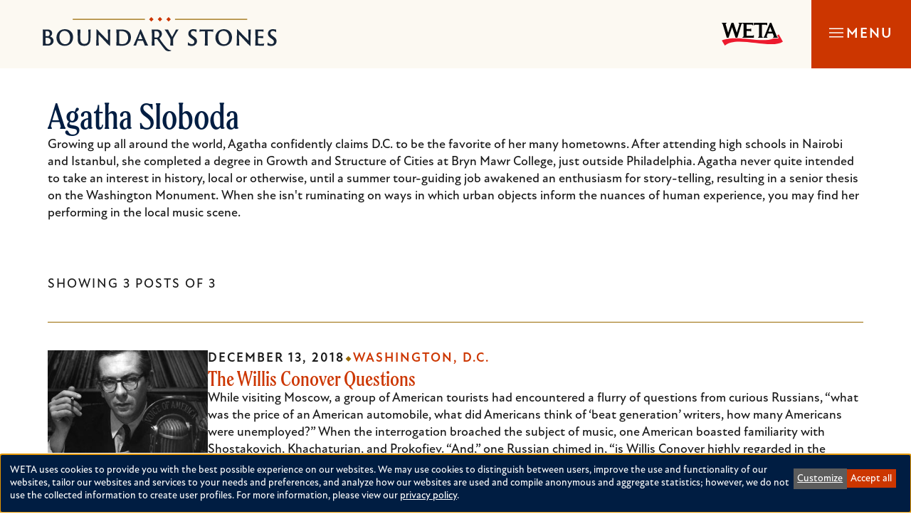

--- FILE ---
content_type: text/html; charset=UTF-8
request_url: https://blogs.weta.org/users/agatha-sloboda
body_size: 19250
content:
<!DOCTYPE html>
<html lang="en" dir="ltr" prefix="og: https://ogp.me/ns#">
  <head>
    <meta charset="utf-8" />
<script data-type="text/javascript" type="text/plain" data-name="gtm">(function(w,d,s,l,i){w[l]=w[l]||[];w[l].push({'gtm.start':
new Date().getTime(),event:'gtm.js'});var f=d.getElementsByTagName(s)[0],
j=d.createElement(s),dl=l!='dataLayer'?'&amp;l='+l:'';j.async=true;j.src=
'https://www.googletagmanager.com/gtm.js?id='+i+dl;f.parentNode.insertBefore(j,f);
})(window,document,'script','dataLayer','GTM-K9P858P');
</script>
<meta name="description" content="Boundary Stones" />
<meta name="geo.region" content="US-DC" />
<meta name="icbm" content="39, -77" />
<meta name="geo.position" content="39;-77" />
<link rel="canonical" href="https://blogs.weta.org/users/agatha-sloboda" />
<link rel="image_src" href="https://blogs.weta.org/themes/custom/weta_bs/images/logos/bs-social-logo.png" />
<meta name="referrer" content="strict-origin-when-cross-origin" />
<meta property="og:site_name" content="Boundary Stones" />
<meta property="og:type" content="website" />
<meta property="og:url" content="https://blogs.weta.org/users/agatha-sloboda" />
<meta property="og:title" content="Agatha Sloboda" />
<meta property="og:description" content="Boundary Stones is a website from WETA about local history in Washington, D.C., suburban Maryland and northern Virginia." />
<meta property="og:image" content="https://blogs.weta.org/themes/custom/weta_bs/images/logos/bs-social-logo.png" />
<meta property="og:image:type" content="image/png" />
<meta property="og:image:width" content="1200" />
<meta property="og:image:height" content="630" />
<meta property="og:image:alt" content="Boundary Stones logo" />
<meta name="twitter:site" content="@boundarystones" />
<meta name="twitter:site:id" content="902441010" />
<meta name="twitter:image:alt" content="Boundary Stones logo" />
<meta name="twitter:image" content="https://blogs.weta.org/themes/custom/weta_bs/images/logos/bs-social-logo.png" />
<meta name="Generator" content="Drupal 10 (https://www.drupal.org)" />
<meta name="MobileOptimized" content="width" />
<meta name="HandheldFriendly" content="true" />
<meta name="viewport" content="width=device-width, initial-scale=1.0" />
<link rel="alternate" hreflang="en" href="https://blogs.weta.org/users/agatha-sloboda" />
<link rel="icon" href="/core/misc/favicon.ico" type="image/vnd.microsoft.icon" />

    <title>Agatha Sloboda | Boundary Stones</title>
        <link rel="preconnect" href="https://fonts.googleapis.com">
    <link rel="stylesheet" media="all" href="/sites/default/files/css/css_I-5C_rlMem5LGU3TLDBORzkAxqcnk6ChMq6AWRdEEhQ.css?delta=0&amp;language=en&amp;theme=weta_bs&amp;include=[base64]" />
<link rel="stylesheet" media="all" href="https://fonts.googleapis.com/css2?family=Inter:wght@100;200;300;400;500;600;700;800;900&amp;display=swap" />
<link rel="stylesheet" media="all" href="/sites/default/files/css/css_IZt2D6dNuUYzRh-GAhTyxdg09l-Gbkaw2wBzWexebfY.css?delta=2&amp;language=en&amp;theme=weta_bs&amp;include=[base64]" />

    <script src="/libraries/klaro/dist/klaro-no-translations-no-css.js?t8vhgq" defer id="klaro-js"></script>


        <link rel="stylesheet" href="https://use.typekit.net/toj6ydi.css">

        <link rel="apple-touch-icon" sizes="180x180" href="/themes/custom/weta_bs/images/favicon/apple-touch-icon.png">
    <link rel="icon" type="image/png" sizes="32x32" href="/themes/custom/weta_bs/images/favicon/favicon-32x32.png">
    <link rel="icon" type="image/png" sizes="16x16" href="/themes/custom/weta_bs/images/favicon/favicon-16x16.png">
    <link rel="manifest" href="/themes/custom/weta_bs/images/favicon/site.webmanifest">
    <link rel="mask-icon" href="/themes/custom/weta_bs/images/favicon/safari-pinned-tab.svg" color="#162538">
    <link rel="shortcut icon" href="/themes/custom/weta_bs/images/favicon/favicon.ico">
    <meta name="msapplication-TileColor" content="#162538">
    <meta name="msapplication-config" content="/themes/custom/weta_bs/images/favicon/browserconfig.xml">
    <meta name="theme-color" content="#fcf9f2">

  </head>
  <body class="path-user">
    <a id="top"></a>

    <a href="#main-content" class="visually-hidden focusable skip-link">
      Skip to main content
    </a>
    <a href="#main-navigation" class="visually-hidden focusable skip-link">
      Skip to main navigation
    </a>
    <noscript><iframe src="https://www.googletagmanager.com/ns.html?id=GTM-K9P858P" height="0" width="0" style="display:none;visibility:hidden;"></iframe>
</noscript>
      <div class="dialog-off-canvas-main-canvas" data-off-canvas-main-canvas>
    <div class='layout-container'>
      <header class="site-header--desktop">

  <div class="upper-logo-and-things l-constrained l-constrained--margin">

    <div class="search-api-form" data-drupal-selector="search-api-form" id="block-weta-bs-search-desktop">
  
    
      <form action="/search" method="get" id="search-api-form" accept-charset="UTF-8">
  


<div  class="js-form-item form-item js-form-type-search form-type__search js-form-item-keys form-item__keys form-no-label">
      <label for="edit-keys" class="form-item__label visually-hidden">Search</label>
  
  
  
  <input title="Enter the terms you wish to search for." data-drupal-selector="edit-keys" type="search" id="edit-keys" name="keys" value="" size="15" maxlength="128" placeholder="Search" class="form-search form-element form-element--type-search form-element--api-search" />


  
  
  
  </div>
<div data-drupal-selector="edit-actions" class="form-actions js-form-wrapper form-wrapper" id="edit-actions"><input data-drupal-selector="edit-submit" type="submit" id="edit-submit" value="Search" class="button js-form-submit form-submit" />
</div>

</form>

  </div>


    <span class="upper-logo-and-things__bs-logo">
      <a href="/" class="upper-logo-and-things__bs-logo-link"><span class="visually-hidden">Boundary Stones</span></a>
    </span>

    <div class="upper-logo-and-things__inner-wrapper">
      <div id="block-weta-bs-donate-link-desktop">
  
    
        <p><a class="dontate-button" href="https://weta.org/giveboundarystones" target="_blank" rel="noopener nofollow noreferrer">Donate</a></p>

  </div>


      
<nav  id="block-weta-bs-social-menu-desktop" role='navigation'  aria-label="Social Navigation - Desktop" >
	
		

			


    <ul  data-region="header_desktop" class="menu menu--social" data-component-id="weta_bs:navigation" data-depth="0">
          <li  class="menu__item">
        
        <a href="http://www.facebook.com/wetatvfm" class="menu__link" data-plugin-id="menu_link_content:054b8556-f6ec-4955-b7bd-9c693a2b59d9">                      <span class="text visually-hidden">Facebook</span>
          
                      <span class="icon"><svg xmlns="http://www.w3.org/2000/svg" width="24" height="24" viewBox="0 0 24 24" fill="none" aria-hidden="true">
  <path id="facebook-f" d="M9.60938 24H14.0156V13.2656H17.4375L18 9H14.0156V6.04688C14.0156 5.39062 14.1094 4.875 14.3906 4.54688C14.6719 4.17188 15.2812 3.98438 16.125 3.98438H18.375V0.1875C17.5312 0.09375 16.4062 0 15.0938 0C13.4062 0 12.0938 0.515625 11.1094 1.5C10.0781 2.48438 9.60938 3.84375 9.60938 5.625V9H6V13.2656H9.60938V24Z" fill="currentColor"></path>
</svg></span>
                  </a>

              </li>
          <li  class="menu__item">
        
        <a href="https://www.instagram.com/boundary_stones/" class="menu__link" data-plugin-id="menu_link_content:94f6b689-4c35-48b6-becf-da47c348c834">                      <span class="text visually-hidden">Instagram</span>
          
                      <span class="icon"><svg xmlns="http://www.w3.org/2000/svg" width="24" height="24" viewBox="0 0 24 24" fill="none" aria-hidden="true">
  <path id="instagram" d="M12.1476 6.9043C9.25474 6.9043 6.9495 9.25474 6.9495 12.1024C6.9495 14.9953 9.25474 17.3005 12.1476 17.3005C14.9953 17.3005 17.3457 14.9953 17.3457 12.1024C17.3457 9.25474 14.9953 6.9043 12.1476 6.9043ZM12.1476 15.4925C10.2944 15.4925 8.75753 14.0008 8.75753 12.1024C8.75753 10.2492 10.2492 8.75753 12.1476 8.75753C14.0008 8.75753 15.4925 10.2492 15.4925 12.1024C15.4925 14.0008 14.0008 15.4925 12.1476 15.4925ZM18.7469 6.72349C18.7469 6.04548 18.2045 5.50307 17.5265 5.50307C16.8485 5.50307 16.3061 6.04548 16.3061 6.72349C16.3061 7.40151 16.8485 7.94392 17.5265 7.94392C18.2045 7.94392 18.7469 7.40151 18.7469 6.72349ZM22.1822 7.94392C22.0918 6.31669 21.7302 4.87026 20.555 3.69503C19.3797 2.51981 17.9333 2.1582 16.3061 2.0678C14.6336 1.9774 9.61635 1.9774 7.94392 2.0678C6.31669 2.1582 4.91546 2.51981 3.69503 3.69503C2.51981 4.87026 2.1582 6.31669 2.0678 7.94392C1.9774 9.61635 1.9774 14.6336 2.0678 16.3061C2.1582 17.9333 2.51981 19.3345 3.69503 20.555C4.91546 21.7302 6.31669 22.0918 7.94392 22.1822C9.61635 22.2726 14.6336 22.2726 16.3061 22.1822C17.9333 22.0918 19.3797 21.7302 20.555 20.555C21.7302 19.3345 22.0918 17.9333 22.1822 16.3061C22.2726 14.6336 22.2726 9.61635 22.1822 7.94392ZM20.0126 18.0689C19.6961 18.9729 18.9729 19.6509 18.1141 20.0126C16.7581 20.555 13.594 20.4194 12.1476 20.4194C10.656 20.4194 7.49191 20.555 6.18108 20.0126C5.27706 19.6509 4.59905 18.9729 4.23744 18.0689C3.69503 16.7581 3.83064 13.594 3.83064 12.1024C3.83064 10.656 3.69503 7.49191 4.23744 6.13588C4.59905 5.27706 5.27706 4.59905 6.18108 4.23744C7.49191 3.69503 10.656 3.83064 12.1476 3.83064C13.594 3.83064 16.7581 3.69503 18.1141 4.23744C18.9729 4.55385 19.6509 5.27706 20.0126 6.13588C20.555 7.49191 20.4194 10.656 20.4194 12.1024C20.4194 13.594 20.555 16.7581 20.0126 18.0689Z" fill="currentColor"></path>
</svg></span>
                  </a>

              </li>
          <li  class="menu__item">
        
        <a href="https://boundarystones.weta.org/youtube" class="menu__link" data-plugin-id="menu_link_content:66e1d08c-065c-4f27-8c68-b9bfc4f8dbbd">                      <span class="text visually-hidden">YouTube</span>
          
                      <span class="icon"><svg xmlns="http://www.w3.org/2000/svg" width="24" height="24" viewBox="0 0 24 24" fill="none" aria-hidden="true">
  <path id="youtube" d="M23.5165 5.63736C23.6923 6.42857 23.8681 7.65934 23.956 9.24176L24 11.4396L23.956 13.6374C23.8681 15.3077 23.6923 16.4945 23.5165 17.2857C23.3407 17.8132 23.0769 18.2527 22.7253 18.6044C22.3297 19 21.8901 19.2637 21.3626 19.3956C20.5714 19.6154 18.8132 19.7473 16 19.8352L12 19.8791L8 19.8352C5.18681 19.7473 3.38462 19.6154 2.63736 19.3956C2.10989 19.2637 1.62637 19 1.27473 18.6044C0.879121 18.2527 0.615385 17.8132 0.483516 17.2857C0.263736 16.4945 0.131868 15.3077 0.043956 13.6374L0 11.4396C0 10.8242 0 10.0769 0.043956 9.24176C0.131868 7.65934 0.263736 6.42857 0.483516 5.63736C0.615385 5.10989 0.879121 4.67033 1.27473 4.27473C1.62637 3.92308 2.10989 3.65934 2.63736 3.48352C3.38462 3.30769 5.18681 3.13187 8 3.04396L12 3L16 3.04396C18.8132 3.13187 20.5714 3.30769 21.3626 3.48352C21.8901 3.65934 22.3297 3.92308 22.7253 4.27473C23.0769 4.67033 23.3407 5.10989 23.5165 5.63736ZM9.53846 15.044L15.8242 11.4396L9.53846 7.87912V15.044Z" fill="currentColor"></path>
</svg></span>
                  </a>

              </li>
      </ul>




	</nav>


      <a href="https://weta.org/" title="WETA" class="upper-logo-and-things__weta-logo" target="_blank" rel="noopener nofollow noreferrer">
        <img src="/themes/custom/weta_bs/images/logos/weta-header-logo.svg" class="logo__image" alt="WETA">
      </a>
    </div>

  </div>

   

<nav id="main-navigation"  id="block-weta-bs-main-navigation-desktop" class="site-header__menu-main" role='navigation'  aria-label="Main Navigation - Desktop" >

  <div class="visually-hidden">
    Press Enter to activate a submenu, down arrow to access the items and Escape to close the submenu.
  </div>
  
    

      

<div  class="c-menu" data-mobile="nav-trigger" data-breakpoint="768" id="c-menu">
                <ul  class="menu menu--main c-menu__list" data-component-id="weta_bs:menu" data-depth="0">
                  <li  class="menu__item">
            <a href="/articles" class="menu__link" data-plugin-id="menu_link_content:97692c99-8138-4f4c-ae5c-4b5dfbc98c38" data-drupal-link-system-path="node/5015">Articles</a>
                      </li>
                  <li  class="menu__item">
            <a href="/video" class="menu__link" data-plugin-id="menu_link_content:fd9d641f-15bf-4c89-bfa7-094c1c2c44a0" data-drupal-link-system-path="node/4897">Video</a>
                      </li>
                  <li  class="menu__item">
            <a href="/categories/dc" class="menu__link" data-plugin-id="menu_link_content:a8f270fb-2a8d-4557-aa43-2b70414fabb4" data-drupal-link-system-path="taxonomy/term/2">Washington, D.C.</a>
                      </li>
                  <li  class="menu__item">
            <a href="/categories/maryland" class="menu__link" data-plugin-id="menu_link_content:becc8270-6f31-4fe5-8d16-6270da09ce11" data-drupal-link-system-path="taxonomy/term/1">Maryland</a>
                      </li>
                  <li  class="menu__item">
            <a href="/categories/virginia" class="menu__link" data-plugin-id="menu_link_content:dd426699-94e1-40f6-ad52-18744729a703" data-drupal-link-system-path="taxonomy/term/3">Virginia</a>
                      </li>
                  <li  class="menu__item">
            <a href="/tags" class="menu__link" data-plugin-id="menu_link_content:5393174c-8fc7-4e9b-946f-970249cc0184" data-drupal-link-system-path="tags">Topics</a>
                      </li>
              </ul>
      
  </div>


  </nav>


</header>


    <header class="site-header--mobile">
  <div class="upper-logo-and-things">

    <div class="upper-logo-and-things__logo-wrapper">

    <span class="upper-logo-and-things__bs-logo">
        <a href="/" class="upper-logo-and-things__bs-logo-link"><span class="visually-hidden">Boundary Stones</span></a>
     </span>

     <a href="https://weta.org/" title="WETA" class="upper-logo-and-things__weta-logo" target="_blank" rel="noopener nofollow noreferrer">
          <img src="/themes/custom/weta_bs/images/logos/weta-header-logo.svg" class="logo__image" alt="WETA">
      </a>
    </div>

    <div class="nav-trigger__wrapper">
            <button id="nav-trigger" class="nav-trigger js-mobile-nav-trigger" aria-expanded="false" aria-haspopup="true" aria-controls="navigationControl">
        <span class="icon"  aria-hidden="true">

          <svg class="nav-trigger__icon nav-trigger__icon--expand" xmlns="http://www.w3.org/2000/svg" width="20" height="20" fill="none"><path fill="#fff" fill-rule="evenodd" d="M20 10.714H0V9.286h20v1.428ZM20 5H0V3.572h20V5ZM20 16.429H0V15h20v1.429Z" clip-rule="evenodd"/></svg>


          <svg class="nav-trigger__icon nav-trigger__icon--collapse"  xmlns="http://www.w3.org/2000/svg" width="20" height="20" fill="none"><path fill="#fff" fill-rule="evenodd" d="M16.638 17.648 2.352 3.362l1.01-1.01 14.286 14.286-1.01 1.01Z" clip-rule="evenodd"/><path fill="#fff" fill-rule="evenodd" d="M17.648 3.362 3.362 17.648l-1.01-1.01L16.638 2.352l1.01 1.01Z" clip-rule="evenodd"/></svg>

        </span>
        <span class="label">Menu</span>
      </button>
    </div>

  </div>
  <div class="lower-menu-drawer" id="navigationControl">

    

    <div class="search-api-form" data-drupal-selector="search-api-form-2" id="block-weta-bs-search-mobile">
  
    
      <form action="/search" method="get" id="search-api-form--2" accept-charset="UTF-8">
  


<div  class="js-form-item form-item js-form-type-search form-type__search js-form-item-keys form-item__keys form-no-label">
      <label for="edit-keys--2" class="form-item__label visually-hidden">Search</label>
  
  
  
  <input title="Enter the terms you wish to search for." data-drupal-selector="edit-keys" type="search" id="edit-keys--2" name="keys" value="" size="15" maxlength="128" placeholder="Search" class="form-search form-element form-element--type-search form-element--api-search" />


  
  
  
  </div>
<div data-drupal-selector="edit-actions" class="form-actions js-form-wrapper form-wrapper" id="edit-actions--2"><input data-drupal-selector="edit-submit" type="submit" id="edit-submit--2" value="Search" class="button js-form-submit form-submit" />
</div>

</form>

  </div>


    
<nav  id="block-weta-bs-main-navigation-mobile" role='navigation'  aria-label="Main Navigation - Mobile" >
	
		

			
        <ul  class="menu menu--main-mobile" data-depth="0">
          <li  class="menu__item">
        <a href="/articles" class="menu__link" data-plugin-id="menu_link_content:f725334b-e118-4e34-925f-9bb08ad21076" data-drupal-link-system-path="node/5015">Articles</a>
              </li>
          <li  class="menu__item">
        <a href="/video" class="menu__link" data-plugin-id="menu_link_content:9102df3b-0fb4-4fbf-9299-8bbad7d39edd" data-drupal-link-system-path="node/4897">Video</a>
              </li>
          <li  class="menu__item">
        <a href="/categories/dc" class="menu__link" data-plugin-id="menu_link_content:b7f0bf6b-fab7-4607-8919-ccf6a48f5d7c" data-drupal-link-system-path="taxonomy/term/2">Washington, D.C.</a>
              </li>
          <li  class="menu__item">
        <a href="/categories/maryland" class="menu__link" data-plugin-id="menu_link_content:7b990aff-19ec-4b9b-90ca-dee1e5ba3f2c" data-drupal-link-system-path="taxonomy/term/1">Maryland</a>
              </li>
          <li  class="menu__item">
        <a href="/categories/virginia" class="menu__link" data-plugin-id="menu_link_content:0c753f4e-cff1-4d26-9b0b-3beda15775e7" data-drupal-link-system-path="taxonomy/term/3">Virginia</a>
              </li>
          <li  class="menu__item">
        <a href="/tags" class="menu__link" data-plugin-id="menu_link_content:ce4f5324-cd6b-4ee8-8b7e-03d17565ce2a" data-drupal-link-system-path="tags">Topics</a>
              </li>
        </ul>
  


	</nav>


    <div class="lower-menu-drawer__donate-social">
      <div id="block-weta-bs-donate-link-mobile">
  
    
        <p><a class="dontate-button" href="https://weta.org/giveboundarystones" target="_blank" rel="noopener nofollow noreferrer">Donate</a></p>

  </div>


       
<nav  id="block-weta-bs-social-menu-mobile" role='navigation'  aria-label="Social Menu - Mobile" >
	
		

			


    <ul  data-region="header_mobile" class="menu menu--social" data-component-id="weta_bs:navigation" data-depth="0">
          <li  class="menu__item">
        
        <a href="http://www.facebook.com/wetatvfm" class="menu__link" data-plugin-id="menu_link_content:054b8556-f6ec-4955-b7bd-9c693a2b59d9">                      <span class="text visually-hidden">Facebook</span>
          
                      <span class="icon"><svg xmlns="http://www.w3.org/2000/svg" width="24" height="24" viewBox="0 0 24 24" fill="none" aria-hidden="true">
  <path id="facebook-f" d="M9.60938 24H14.0156V13.2656H17.4375L18 9H14.0156V6.04688C14.0156 5.39062 14.1094 4.875 14.3906 4.54688C14.6719 4.17188 15.2812 3.98438 16.125 3.98438H18.375V0.1875C17.5312 0.09375 16.4062 0 15.0938 0C13.4062 0 12.0938 0.515625 11.1094 1.5C10.0781 2.48438 9.60938 3.84375 9.60938 5.625V9H6V13.2656H9.60938V24Z" fill="currentColor"></path>
</svg></span>
                  </a>

              </li>
          <li  class="menu__item">
        
        <a href="https://www.instagram.com/boundary_stones/" class="menu__link" data-plugin-id="menu_link_content:94f6b689-4c35-48b6-becf-da47c348c834">                      <span class="text visually-hidden">Instagram</span>
          
                      <span class="icon"><svg xmlns="http://www.w3.org/2000/svg" width="24" height="24" viewBox="0 0 24 24" fill="none" aria-hidden="true">
  <path id="instagram" d="M12.1476 6.9043C9.25474 6.9043 6.9495 9.25474 6.9495 12.1024C6.9495 14.9953 9.25474 17.3005 12.1476 17.3005C14.9953 17.3005 17.3457 14.9953 17.3457 12.1024C17.3457 9.25474 14.9953 6.9043 12.1476 6.9043ZM12.1476 15.4925C10.2944 15.4925 8.75753 14.0008 8.75753 12.1024C8.75753 10.2492 10.2492 8.75753 12.1476 8.75753C14.0008 8.75753 15.4925 10.2492 15.4925 12.1024C15.4925 14.0008 14.0008 15.4925 12.1476 15.4925ZM18.7469 6.72349C18.7469 6.04548 18.2045 5.50307 17.5265 5.50307C16.8485 5.50307 16.3061 6.04548 16.3061 6.72349C16.3061 7.40151 16.8485 7.94392 17.5265 7.94392C18.2045 7.94392 18.7469 7.40151 18.7469 6.72349ZM22.1822 7.94392C22.0918 6.31669 21.7302 4.87026 20.555 3.69503C19.3797 2.51981 17.9333 2.1582 16.3061 2.0678C14.6336 1.9774 9.61635 1.9774 7.94392 2.0678C6.31669 2.1582 4.91546 2.51981 3.69503 3.69503C2.51981 4.87026 2.1582 6.31669 2.0678 7.94392C1.9774 9.61635 1.9774 14.6336 2.0678 16.3061C2.1582 17.9333 2.51981 19.3345 3.69503 20.555C4.91546 21.7302 6.31669 22.0918 7.94392 22.1822C9.61635 22.2726 14.6336 22.2726 16.3061 22.1822C17.9333 22.0918 19.3797 21.7302 20.555 20.555C21.7302 19.3345 22.0918 17.9333 22.1822 16.3061C22.2726 14.6336 22.2726 9.61635 22.1822 7.94392ZM20.0126 18.0689C19.6961 18.9729 18.9729 19.6509 18.1141 20.0126C16.7581 20.555 13.594 20.4194 12.1476 20.4194C10.656 20.4194 7.49191 20.555 6.18108 20.0126C5.27706 19.6509 4.59905 18.9729 4.23744 18.0689C3.69503 16.7581 3.83064 13.594 3.83064 12.1024C3.83064 10.656 3.69503 7.49191 4.23744 6.13588C4.59905 5.27706 5.27706 4.59905 6.18108 4.23744C7.49191 3.69503 10.656 3.83064 12.1476 3.83064C13.594 3.83064 16.7581 3.69503 18.1141 4.23744C18.9729 4.55385 19.6509 5.27706 20.0126 6.13588C20.555 7.49191 20.4194 10.656 20.4194 12.1024C20.4194 13.594 20.555 16.7581 20.0126 18.0689Z" fill="currentColor"></path>
</svg></span>
                  </a>

              </li>
          <li  class="menu__item">
        
        <a href="https://boundarystones.weta.org/youtube" class="menu__link" data-plugin-id="menu_link_content:66e1d08c-065c-4f27-8c68-b9bfc4f8dbbd">                      <span class="text visually-hidden">YouTube</span>
          
                      <span class="icon"><svg xmlns="http://www.w3.org/2000/svg" width="24" height="24" viewBox="0 0 24 24" fill="none" aria-hidden="true">
  <path id="youtube" d="M23.5165 5.63736C23.6923 6.42857 23.8681 7.65934 23.956 9.24176L24 11.4396L23.956 13.6374C23.8681 15.3077 23.6923 16.4945 23.5165 17.2857C23.3407 17.8132 23.0769 18.2527 22.7253 18.6044C22.3297 19 21.8901 19.2637 21.3626 19.3956C20.5714 19.6154 18.8132 19.7473 16 19.8352L12 19.8791L8 19.8352C5.18681 19.7473 3.38462 19.6154 2.63736 19.3956C2.10989 19.2637 1.62637 19 1.27473 18.6044C0.879121 18.2527 0.615385 17.8132 0.483516 17.2857C0.263736 16.4945 0.131868 15.3077 0.043956 13.6374L0 11.4396C0 10.8242 0 10.0769 0.043956 9.24176C0.131868 7.65934 0.263736 6.42857 0.483516 5.63736C0.615385 5.10989 0.879121 4.67033 1.27473 4.27473C1.62637 3.92308 2.10989 3.65934 2.63736 3.48352C3.38462 3.30769 5.18681 3.13187 8 3.04396L12 3L16 3.04396C18.8132 3.13187 20.5714 3.30769 21.3626 3.48352C21.8901 3.65934 22.3297 3.92308 22.7253 4.27473C23.0769 4.67033 23.3407 5.10989 23.5165 5.63736ZM9.53846 15.044L15.8242 11.4396L9.53846 7.87912V15.044Z" fill="currentColor"></path>
</svg></span>
                  </a>

              </li>
      </ul>




	</nav>

    </div>

    <div class="lower-menu-drawer__weta-logo">
       <a href="https://weta.org/" title="WETA" class="lower-logo-and-things__weta-logo" target="_blank" rel="noopener nofollow noreferrer">
        <img src="/themes/custom/weta_bs/images/logos/weta-header-white-logo.svg" class="logo__image" alt="WETA">
      </a>
    </div>

  </div>
</header>

    
      <main class="l-page-content">
      <a id='main-content' tabindex='-1'></a>
      
              


	<div  class="region region__name--content">
					<div data-drupal-messages-fallback class="hidden"></div>
<div id="block-weta-bs-content">
  
    
      <article >
  


  
<header  data-component-id="weta_bs:page-header" class="c-page-header c-page-header--left c-page-header--flat">
  <div class="c-page-header__outer-wrap l-constrained--narrow">
    <div class='c-page-header__inner-wrap'>
                        <h1 class='c-page-header__title'>Agatha Sloboda</h1>
              
                        <div class='c-page-header__summary'>
            <p>Growing up all around the world, Agatha confidently claims&nbsp;D.C. to be the favorite of her many hometowns. After attending high schools in Nairobi and Istanbul, she completed a degree in Growth and Structure of Cities at Bryn Mawr College, just outside Philadelphia. Agatha never quite intended to take an interest in history, local or otherwise, until a summer tour-guiding job awakened an enthusiasm for story-telling, resulting in a senior thesis on the Washington Monument. When she isn't ruminating on ways in which urban objects inform the nuances of human experience, you may find her performing in the local music scene.</p>

                      </div>
              
                        </div>

                </div>
</header>


  <div>
<div class="extra-field extra-field--user-posts extra-field--type-views">
  
  
  <div class="extra-field--content">
    <div class="views-element-container">
<div  class="js-view-dom-id-7460008e8dc6b41bf5339191d0993aa72cc25ca0f775272192d48c6b4e7f5957 l-constrained l-constrained--narrow">
  
  
  

      <header>
      <h2 class="visually-hidden">Posts written by this author</h2>
      <p class="l-list-summary">Showing 3 posts of 3</p>
    </header>
  
  
  

  

<div  class="c-teaser-list c-teaser-list--leading-rule c-teaser-list--ending-rule">
  <ul class="c-teaser-list__list">
          <li class="c-teaser-list__list-item">
        


<article  data-component-id="weta_bs:teaser" class="c-teaser c-teaser--default c-teaser--no-video js--block-link" data-href="/2018/12/13/willis-conover-questions">
      
    
    
      <div class="c-teaser__media-content">
      
      <figure>
  
            <div class="field field--name-field-media-image field--type-image field--label-hidden field__item">  <img loading="lazy" src="/sites/default/files/styles/crop_320x320/public/young%20willis%20conover%20voa.jpg?itok=T3gM-diy" width="320" height="320" alt="A young and serious Willis Conover, cigarette in one hand, jazz record in the other, in his Voice of America studio. Source: Wikimedia Commons" title="A young and serious Willis Conover, cigarette in one hand, jazz record in the other, in his Voice of America studio. Source: Wikimedia Commons" />


</div>
      
</figure>

    </div>
  

  <div class="c-teaser__content">
    <h3 class="c-teaser__title"><a href="/2018/12/13/willis-conover-questions"  class="c-teaser__title-link"><span>The Willis Conover Questions</span>
</a></h3>

          <div class="c-teaser__body"><p>While visiting Moscow, a group of American tourists had encountered a flurry of questions from curious Russians, “what was the price of an American automobile, what did Americans think of ‘beat generation’ writers, how many Americans were unemployed?” When the interrogation broached the subject of music, one American boasted familiarity with Shostakovich, Khachaturian, and Prokofiev. “And,” one Russian chimed in, “is Willis Conover highly regarded in the United States?” Russian eyes widened, American brows furrowed, and a puzzled silence ensued.</p></div>
      
          <div class="c-teaser__metadata">
                  <p class="c-teaser__date">
              <time datetime="2018-12-13T11:16:39-07:00">
    December 13, 2018
  </time>

          </p>
        
                  <span class="c-teaser__metadata-divider"></span>

          <ul class="c-teaser__locations">
                          <li class="c-teaser__location">
                <a href="/categories/dc" hreflang="en">Washington, D.C.</a>
              </li>
                      </ul>
              </div>
    
          <div class="c-teaser__author">
        <p class="c-teaser__author-name">By <span><a title="View user profile." href="/users/agatha-sloboda">Agatha Sloboda</a></span>
</p>
      </div>
      </div>
</article>


      </li>
          <li class="c-teaser-list__list-item">
        


<article  data-component-id="weta_bs:teaser" class="c-teaser c-teaser--default c-teaser--no-video js--block-link" data-href="/2018/11/12/alls-wright-ends-well-pope-leighey-house-northern-virginia">
      
    
    
      <div class="c-teaser__media-content">
      
      <figure>
  
            <div class="field field--name-field-media-image field--type-image field--label-hidden field__item">  <img loading="lazy" src="/sites/default/files/styles/crop_320x320/public/flw%20portrait_0.jpg?itok=PMg3cNNd" width="320" height="320" alt="Portrait of Frank Lloyd Wright" title="Portrait of Frank Lloyd Wright" />


</div>
      
</figure>

    </div>
  

  <div class="c-teaser__content">
    <h3 class="c-teaser__title"><a href="/2018/11/12/alls-wright-ends-well-pope-leighey-house-northern-virginia"  class="c-teaser__title-link"><span>All&#039;s Wright that Ends Well: The Pope-Leighey House of Northern Virginia</span>
</a></h3>

          <div class="c-teaser__body"><p>When Loren Pope&nbsp;learned of the acclaimed architect Frank Lloyd Wright, he spent months working up the courage to mail him a letter. "There are certain things a man wants during life, and, of life," Pope divulged in 1941.&nbsp;"Material things and things of the spirit. The writer has one fervent wish that includes both. It is for a house created by you." Wright penned in response, "Of course I'm ready to give you a house." Their earnest collaboration resulted in a humbly exquisite Falls Church home. Pope's wish had come true, but mere wishful thinking would not be&nbsp;enough to save the house from highway builders in the 1960s.</p>
</div>
      
          <div class="c-teaser__metadata">
                  <p class="c-teaser__date">
              <time datetime="2018-11-12T14:44:52-07:00">
    November 12, 2018
  </time>

          </p>
        
                  <span class="c-teaser__metadata-divider"></span>

          <ul class="c-teaser__locations">
                          <li class="c-teaser__location">
                <a href="/categories/virginia" hreflang="en">Virginia</a>
              </li>
                      </ul>
              </div>
    
          <div class="c-teaser__author">
        <p class="c-teaser__author-name">By <span><a title="View user profile." href="/users/agatha-sloboda">Agatha Sloboda</a></span>
</p>
      </div>
      </div>
</article>


      </li>
          <li class="c-teaser-list__list-item">
        


<article  data-component-id="weta_bs:teaser" class="c-teaser c-teaser--default c-teaser--no-video js--block-link" data-href="/2018/11/07/no-bridge-three-sisters">
      
    
    
      <div class="c-teaser__media-content">
      
      <figure>
  
            <div class="field field--name-field-media-image field--type-image field--label-hidden field__item">  <img loading="lazy" src="/sites/default/files/styles/crop_320x320/public/I266%20three%20sisters%20bridge%20map.jpg?itok=EKpkX-Yi" width="320" height="320" alt="Map of proposed Three Sisters Bridge to connect Virginia and Washington D.C. via I-266" title="Map of I-266 Three Sisters Bridge Proposal" />


</div>
      
</figure>

    </div>
  

  <div class="c-teaser__content">
    <h3 class="c-teaser__title"><a href="/2018/11/07/no-bridge-three-sisters"  class="c-teaser__title-link"><span>No Bridge for Three Sisters</span>
</a></h3>

          <div class="c-teaser__body"><p>As a centuries-old legend has it, three young women attempted to cross the Potomac River late one night. They drowned in a horrific storm, however, and marked the place of their deaths with a cluster of rocks: the Three Sisters Islands. Today's kayakers and canoe paddlers may not feel the dread of the three sisters' curse, but their final promise may explain D.C.'s failure to build a bridge over these islands.&nbsp;If we cannot cross the river here, then nobody else ever will.&nbsp;The unbuilt Three Sisters Bridge played a crucial role in mid-20th century politics, especially the subway vs. freeway debates that would determine the future of transit in the nation's capital.</p></div>
      
          <div class="c-teaser__metadata">
                  <p class="c-teaser__date">
              <time datetime="2018-11-07T13:12:24-07:00">
    November 7, 2018
  </time>

          </p>
        
                  <span class="c-teaser__metadata-divider"></span>

          <ul class="c-teaser__locations">
                          <li class="c-teaser__location">
                <a href="/categories/dc" hreflang="en">Washington, D.C.</a>
              </li>
                          <li class="c-teaser__location">
                <a href="/categories/virginia" hreflang="en">Virginia</a>
              </li>
                      </ul>
              </div>
    
          <div class="c-teaser__author">
        <p class="c-teaser__author-name">By <span><a title="View user profile." href="/users/agatha-sloboda">Agatha Sloboda</a></span>
</p>
      </div>
      </div>
</article>


      </li>
      </ul>
</div>


  
      <div class="l-list-actions">
      

              <p class="more-link">
          <a
            class="button"
            href="/articles"
          >View All Posts</a>
        </p>
          </div>
  
  

  
  
</div>
</div>

  </div>
</div>
</div>

</article>

  </div>

			</div>

            
    </main>
    
      
    

    <section class="l-featured-footer">
      <div id="block-weta-bs-footer-topics">
  
    
      
  <div class="l-constrained">
    <h2  class="field field--name-field-title field--type-string field--label-hidden u-heading-accent field__item">Featured Topics</h2>
  </div>

<div class="post-it-grid">
            <div class="field field--name-field-topics field--type-entity-reference field--label-hidden field__items">
                  <div class="field__item">



  <article  data-component-id="weta_bs:post-it" class="c-post-it js--block-link" data-href="/tags/halloween">
    
    <div class="c-post-it__media">
      <figure>
  
            <div class="field field--name-field-media-image field--type-image field--label-hidden field__item">  <img loading="lazy" src="/sites/default/files/styles/crop_320x320/public/2023-10/Goatman_Wikipedia_Faun_2_%28PSF%29.png?h=64a074ff&amp;itok=C9Qh-PE1" width="320" height="320" alt="Sketch of the mythical fuan by Pearson Scott Foresman. [Source: Wikipedia]" />


</div>
      
</figure>

    </div>

    <div class="c-post-it__content">
      <h3 class="c-post-it__title">
        <a href="/tags/halloween" class="c-post-it__title-link">
          Halloween
        </a>
      </h3>
      <p class="c-post-it__count">12 Posts</p>
    </div>
  </article>


</div>
                  <div class="field__item">



  <article  data-component-id="weta_bs:post-it" class="c-post-it js--block-link" data-href="/tags/hispanic-americans">
    
    <div class="c-post-it__media">
      <figure>
  
            <div class="field field--name-field-media-image field--type-image field--label-hidden field__item">  <img loading="lazy" src="/sites/default/files/styles/crop_320x320/public/Star_Box%201087_Spanish%20Americans_00001.jpg?itok=NSeE_hKz" width="320" height="320" alt="A group from Ecuador marches to Kalorama Park during 1971 Latino Festival. (Source: Reprinted with permission of the DC Public Library, Star Collection © Washington Post)" title="A group from Ecuador marches to Kalorama Park during 1971 Latino Festival. (Source: Reprinted with permission of the DC Public Library, Star Collection © Washington Post)" />


</div>
      
</figure>

    </div>

    <div class="c-post-it__content">
      <h3 class="c-post-it__title">
        <a href="/tags/hispanic-americans" class="c-post-it__title-link">
          Hispanic Americans
        </a>
      </h3>
      <p class="c-post-it__count">4 Posts</p>
    </div>
  </article>


</div>
                  <div class="field__item">



  <article  data-component-id="weta_bs:post-it" class="c-post-it js--block-link" data-href="/tags/revolutionary-war">
    
    <div class="c-post-it__media">
      <figure>
  
            <div class="field field--name-field-media-image field--type-image field--label-hidden field__item">  <img loading="lazy" src="/sites/default/files/styles/crop_320x320/public/2025-09/American_Revolution_Surrender_of_Lord_Cornwallis.jpg?h=3323059b&amp;itok=Wl9BwHys" width="320" height="320" alt="Painting of George Washington on white horse with British soldiers walking alongside. Groups of soldiers stand on either side of the frame." />


</div>
      
</figure>

    </div>

    <div class="c-post-it__content">
      <h3 class="c-post-it__title">
        <a href="/tags/revolutionary-war" class="c-post-it__title-link">
          Revolutionary War
        </a>
      </h3>
      <p class="c-post-it__count">8 Posts</p>
    </div>
  </article>


</div>
                  <div class="field__item">



  <article  data-component-id="weta_bs:post-it" class="c-post-it js--block-link" data-href="/tags/abraham-lincoln">
    
    <div class="c-post-it__media">
      <figure>
  
            <div class="field field--name-field-media-image field--type-image field--label-hidden field__item">  <img loading="lazy" src="/sites/default/files/styles/crop_320x320/public/Abraham_Lincoln_November_1863_0.jpg?h=37eb7058&amp;itok=hFNyRhJh" width="320" height="320" alt="Abraham Lincoln, bearded man wearing suit and bowtie." />


</div>
      
</figure>

    </div>

    <div class="c-post-it__content">
      <h3 class="c-post-it__title">
        <a href="/tags/abraham-lincoln" class="c-post-it__title-link">
          Abraham Lincoln
        </a>
      </h3>
      <p class="c-post-it__count">22 Posts</p>
    </div>
  </article>


</div>
                  <div class="field__item">



  <article  data-component-id="weta_bs:post-it" class="c-post-it js--block-link" data-href="/tags/music-history">
    
    <div class="c-post-it__media">
      <figure>
  
            <div class="field field--name-field-media-image field--type-image field--label-hidden field__item">  <img loading="lazy" src="/sites/default/files/styles/crop_320x320/public/woody_guthrie_1943_0_0.jpg?itok=GjE3tTfG" width="320" height="320" alt="Woody Guthrie, 1943 (Library of Congress)" title="Woody Guthrie, 1943 (Library of Congress)" />


</div>
      
</figure>

    </div>

    <div class="c-post-it__content">
      <h3 class="c-post-it__title">
        <a href="/tags/music-history" class="c-post-it__title-link">
          Music History
        </a>
      </h3>
      <p class="c-post-it__count">34 Posts</p>
    </div>
  </article>


</div>
                  <div class="field__item">



  <article  data-component-id="weta_bs:post-it" class="c-post-it js--block-link" data-href="/tags/national-mall">
    
    <div class="c-post-it__media">
      <figure>
  
            <div class="field field--name-field-media-image field--type-image field--label-hidden field__item">  <img loading="lazy" src="/sites/default/files/styles/crop_320x320/public/2023-05/iiif-service_pnp_highsm_04900_04973-full-pct_25-0-default.jpg?h=8483ba3e&amp;itok=649kDlsj" width="320" height="320" alt="The Washington Mall from behind the Washington Monument, with the museums and other buildings visible in the distance" />


</div>
      
</figure>

    </div>

    <div class="c-post-it__content">
      <h3 class="c-post-it__title">
        <a href="/tags/national-mall" class="c-post-it__title-link">
          National Mall
        </a>
      </h3>
      <p class="c-post-it__count">16 Posts</p>
    </div>
  </article>


</div>
                  <div class="field__item">



  <article  data-component-id="weta_bs:post-it" class="c-post-it js--block-link" data-href="/tags/womens-history">
    
    <div class="c-post-it__media">
      <figure>
  
            <div class="field field--name-field-media-image field--type-image field--label-hidden field__item">  <img loading="lazy" src="/sites/default/files/styles/crop_320x320/public/1913-Suffrage-March-2.jpg?itok=Aquz4XYp" width="320" height="320" alt="German actress Hedwig Reicher wearing costume of &quot;Columbia&quot; with other suffrage pageant participants standing in background in front of the Treasury Building, March 3, 1913, Washington, D.C. (Source: Library of Congress)" title="German actress Hedwig Reicher wearing costume of &quot;Columbia&quot; with other suffrage pageant participants standing in background in front of the Treasury Building, March 3, 1913, Washington, D.C. (Source: Library of Congress)" />


</div>
      
</figure>

    </div>

    <div class="c-post-it__content">
      <h3 class="c-post-it__title">
        <a href="/tags/womens-history" class="c-post-it__title-link">
          Women&#039;s History
        </a>
      </h3>
      <p class="c-post-it__count">52 Posts</p>
    </div>
  </article>


</div>
                  <div class="field__item">



  <article  data-component-id="weta_bs:post-it" class="c-post-it js--block-link" data-href="/tags/black-history">
    
    <div class="c-post-it__media">
      <figure>
  
            <div class="field field--name-field-media-image field--type-image field--label-hidden field__item">  <img loading="lazy" src="/sites/default/files/styles/crop_320x320/public/2025-01/Mary%20Church%20Terrell%2090th%20Birthday%20with%20friends%20-%201953%20-%20dcpl_061_STARSUBJECT_0792_NAACP_01.jpg?h=ccf92f04&amp;itok=79awXmw4" width="320" height="320" alt="Mary Church Terrell stands with three African American men in 1953. (Reprinted with permission of the DC Public Library, Star Collection, © Washington Post.)" />


</div>
      
</figure>

    </div>

    <div class="c-post-it__content">
      <h3 class="c-post-it__title">
        <a href="/tags/black-history" class="c-post-it__title-link">
          Black History
        </a>
      </h3>
      <p class="c-post-it__count">82 Posts</p>
    </div>
  </article>


</div>
              </div>
      </div>

  </div>


      <div class="l-constrained l-featured-footer__content">
        
<div  id="block-weta-bs-promoted-footer-content">
  
  

  <h2 class="u-heading-accent">Popular Content</h2>

  
<div  class="c-teaser-grid c-teaser-grid--columns-4">
  <ul class="c-teaser-grid__list">
          <li class="c-teaser-grid__list-item">
        



<article  data-component-id="weta_bs:teaser" class="c-teaser c-teaser--card c-teaser--no-video js--block-link" data-href="/2017/09/25/humble-beginnings-national-symphony-orchestra">
      
    
    
      <div class="c-teaser__media-content">
      
      <figure>
  
            <div class="field field--name-field-media-image field--type-image field--label-hidden field__item">  <img loading="lazy" src="/sites/default/files/styles/crop_320x320/public/NSO_Inaugural_Photo.jpg?h=e24b8b11&amp;itok=Y8E-Pqtg" width="320" height="320" alt="The National Symphony at their inaugural concert on January 31, 1930 (Photo Source: Used with Permission from the NSDAR Archives)" />


</div>
      
</figure>

    </div>
  

  <div class="c-teaser__content">
    <h3 class="c-teaser__title"><a href="/2017/09/25/humble-beginnings-national-symphony-orchestra"  class="c-teaser__title-link"><span>The Humble Beginnings of the National Symphony Orchestra</span>
</a></h3>

          <div class="c-teaser__body">      <p>  At 4:45 p.m. on January 31, 1930 the “new and shaky ensemble known tentatively as the National Symphony Orchestra of Washington D.C.” took the stage of the recently finished DAR Constitution Hall at...

</p>
  </div>
      
          <div class="c-teaser__metadata">
                  <p class="c-teaser__date">
              <time datetime="2017-09-25T11:09:01-06:00">
    September 25, 2017
  </time>

          </p>
        
              </div>
    
          <div class="c-teaser__author">
        <p class="c-teaser__author-name">By <span><a title="View user profile." href="/users/emily-robinson">Emily Robinson</a></span>
</p>
      </div>
      </div>
</article>


      </li>
          <li class="c-teaser-grid__list-item">
        



<article  data-component-id="weta_bs:teaser" class="c-teaser c-teaser--card c-teaser--no-video js--block-link" data-href="/2017/09/27/march-king-steps-down">
      
    
    
      <div class="c-teaser__media-content">
      
      <figure>
  
            <div class="field field--name-field-media-image field--type-image field--label-hidden field__item">  <img loading="lazy" src="/sites/default/files/styles/crop_320x320/public/Sousa_Marine_portrait.jpg?h=44a12fef&amp;itok=FFj5AfgS" width="320" height="320" alt="John Philip Sousa in his Marine Band uniform, 1880’s (Photo Source: Library of Congress)" />


</div>
      
</figure>

    </div>
  

  <div class="c-teaser__content">
    <h3 class="c-teaser__title"><a href="/2017/09/27/march-king-steps-down"  class="c-teaser__title-link"><span>The March King Steps Down</span>
</a></h3>

          <div class="c-teaser__body">      <p>  In the summer of 1892 Washingtonians had their hearts broken. After 12 years of conducting the United States Marine Band, John Philip Sousa, D.C. native and beloved conductor, submitted his...

</p>
  </div>
      
          <div class="c-teaser__metadata">
                  <p class="c-teaser__date">
              <time datetime="2017-09-27T08:00:30-06:00">
    September 27, 2017
  </time>

          </p>
        
              </div>
    
          <div class="c-teaser__author">
        <p class="c-teaser__author-name">By <span><a title="View user profile." href="/users/emily-robinson">Emily Robinson</a></span>
</p>
      </div>
      </div>
</article>


      </li>
          <li class="c-teaser-grid__list-item">
        



<article  data-component-id="weta_bs:teaser" class="c-teaser c-teaser--card c-teaser--no-video js--block-link" data-href="/2018/10/30/library-congress-overdue-opening">
      
    
    
      <div class="c-teaser__media-content">
      
      <figure>
  
            <div class="field field--name-field-media-image field--type-image field--label-hidden field__item">  <img loading="lazy" src="/sites/default/files/styles/crop_320x320/public/3a47418v.jpg?h=c5d8d2a2&amp;itok=LUXVczHe" width="320" height="320" alt="“The Library of Congress, Washington, D.C.” (Photo Source: Library of Congress) The Library of Congress, Washington, D.C., ca. 1898. Photograph. https://www.loc.gov/item/2006688603/." />


</div>
      
</figure>

    </div>
  

  <div class="c-teaser__content">
    <h3 class="c-teaser__title"><a href="/2018/10/30/library-congress-overdue-opening"  class="c-teaser__title-link"><span>The Library of Congress: An Overdue Opening</span>
</a></h3>

          <div class="c-teaser__body">      <p>  November 1, 1897 was a cold, rainy Monday in the District. “This may not have been propitious weather for some occasions, but it was hailed with delight by a certain class of persons when they arose...

</p>
  </div>
      
          <div class="c-teaser__metadata">
                  <p class="c-teaser__date">
              <time datetime="2018-10-30T10:46:08-06:00">
    October 30, 2018
  </time>

          </p>
        
              </div>
    
          <div class="c-teaser__author">
        <p class="c-teaser__author-name">By <span><a title="View user profile." href="/users/emily-robinson">Emily Robinson</a></span>
</p>
      </div>
      </div>
</article>


      </li>
          <li class="c-teaser-grid__list-item">
        



<article  data-component-id="weta_bs:teaser" class="c-teaser c-teaser--card c-teaser--no-video js--block-link" data-href="/2024/07/02/funk-and-chocolate-city-how-george-clinton-and-parliament-funkadelic-left-mark-dc">
      
    
    
      <div class="c-teaser__media-content">
      
      <figure>
  
            <div class="field field--name-field-media-image field--type-image field--label-hidden field__item">  <img loading="lazy" src="/sites/default/files/styles/crop_320x320/public/2024-06/Chocolate%20City%20Album%20Cover.jpg?itok=hovpmFzf" width="320" height="320" alt="Cover of the album Chocolate City. Washington, D.C. landmarks on what looks like a chocolate medallion. Source: Wikimedia Commons" />


</div>
      
</figure>

    </div>
  

  <div class="c-teaser__content">
    <h3 class="c-teaser__title"><a href="/2024/07/02/funk-and-chocolate-city-how-george-clinton-and-parliament-funkadelic-left-mark-dc"  class="c-teaser__title-link"><span>Funk and the Chocolate City: How George Clinton and Parliament Funkadelic Left a Mark on DC</span>
</a></h3>

          <div class="c-teaser__body">      <p>  Funk band Parliament-Funkadelic has been in a long-term relationship with their African American fans from Washington, D.C. since the early 1970s. The message of Black freedom and empowerment inherent...

</p>
  </div>
      
          <div class="c-teaser__metadata">
                  <p class="c-teaser__date">
              <time datetime="2024-07-02T12:09:05-06:00">
    July 2, 2024
  </time>

          </p>
        
              </div>
    
          <div class="c-teaser__author">
        <p class="c-teaser__author-name">By <span><a title="View user profile." href="/users/kira-quintin">Kira Quintin</a></span>
</p>
      </div>
      </div>
</article>


      </li>
      </ul>
</div>

</div>



                  

<div  class="c-divider c-divider--fancy-light">
  <hr class="c-divider__horizontal-rule"  />
</div>

        
        <div class="l-featured-footer__columns">
          
<div  id="block-weta-bs-popular-topics">
  
  

  

<aside  class="c-tag-cloud">
  <h2 class="c-tag-cloud__title u-heading-accent">Popular Topics</h2>

  <ul class="c-tag-cloud__tags">
          <li class="c-tag-cloud__tag">
        <a href="/tags/black-history" hreflang="en">Black History</a>
      </li>
          <li class="c-tag-cloud__tag">
        <a href="/tags/womens-history" hreflang="en">Women&#039;s History</a>
      </li>
          <li class="c-tag-cloud__tag">
        <a href="/tags/civil-war" hreflang="en">Civil War</a>
      </li>
          <li class="c-tag-cloud__tag">
        <a href="/tags/world-war-ii" hreflang="en">World War II</a>
      </li>
          <li class="c-tag-cloud__tag">
        <a href="/tags/civil-rights" hreflang="en">Civil Rights</a>
      </li>
          <li class="c-tag-cloud__tag">
        <a href="/tags/music-history" hreflang="en">Music History</a>
      </li>
    
          <li class="c-tag-cloud__link">
        <a href="/tags">View All</a>
      </li>
      </ul>
</aside>

</div>


          



<section  id="block-weta-bs-random-button" data-component-id="weta_bs:cta" class="c-cta c-cta--compact">

  <div class="c-cta__wrap">
    <div class='c-cta__inner-wrap'>

                        <h2 class='c-cta__title'><p>Not sure what to read? Let's pick a story for you!</p></h2>
              

                    

          <p class="c-cta__link-wrapper">
      <a href="/random" class="button">Surprise me!</a>
    </p>
      </div>


        <figure><img src="/sites/default/files/styles/random_297x340/public/2025-05/service-pnp-ppmsca-31900-31937r.jpg?h=fc79dafa&amp;itok=kFJOz_F8" width="297" height="340" alt="" loading="lazy" />

</figure>
    </div>
</section>


        </div>

        <div class="l-edges-bleed">
          <div id="block-weta-bs-metro-map-cta">
  
    
      
            <div class="field field--name-field-p-cta field--type-entity-reference-revisions field--label-hidden field__item">



<section  class="paragraph paragraph--type--cta paragraph--view-mode--teaser-cta c-cta c-cta--default" data-component-id="weta_bs:cta">

  <div class="c-cta__wrap">
    <div class='c-cta__inner-wrap'>

                        <h2 class='c-cta__title'>Did you know? We made the D.C. Metro into a time machine!</h2>
              

                        <p class='c-cta__text'>
            Explore our Metro map inspired by historical events and sites rooted in the neighborhoods that surround each station. Hop aboard! Take a ride and learn on your commute.
          </p>
              

                <p class="c-cta__link-wrapper">
        <a href="/metromap" class="button">Check out the Historic D.C. Metro Map</a>
      </p>
          </div>


              <figure>
  
            <div class="field field--name-field-media-image field--type-image field--label-hidden field__item">  <img loading="lazy" src="/sites/default/files/styles/crop_680x680/public/2025-09/metro-map2_0.png?h=0f31b70c&amp;itok=2MlnvGAU" width="680" height="680" alt="Historic Metro map of Washington DC" />


</div>
      
</figure>

        </div>
</section>

</div>
      
  </div>

        </div>
      </div>
    </section>
  
      


	<div  class="region region__name--pre-footer">
					<div id="block-weta-bs-donation-cta">
  
    
      
            <div class="field field--name-field-p-cta field--type-entity-reference-revisions field--label-hidden field__item">


    
<section  data-component-id="weta_bs:cta" class="c-cta c-cta--featured">

  <div class="c-cta__wrap l-constrained l-constrained--margin">
    <div class='c-cta__inner-wrap'>

                        <h2 class='c-cta__title'>Love D.C. History? Support WETA!</h2>
              

                        <p class='c-cta__text'>
            Your donation to WETA PBS will keep making local history possible!
          </p>
              

                        <p class="c-cta__link-wrapper">
          <a href="https://weta.org/giveboundarystones"  data-component-id="weta_bs:link" class="c-link c-cta__link">
  Donate Today
  </a>

          </p>
                  </div>


                </div>
</section>







<div  class="c-divider c-divider--fancy-dark">
  <hr class="c-divider__horizontal-rule"  />
</div>

</div>
      
  </div>

			</div>

  
      


<footer role='contentinfo'  data-component-id="weta_bs:site-footer" class="site-footer">
  <div class='site-footer__inner l-constrained l-constrained--margin'>

    <div class="site-footer__left">

      <div class="site-footer__weta-and-donate">

        <a href="https://weta.org/" title="WETA" class='site-footer__weta-logo' target="_blank" rel="noopener nofollow noreferrer">
          <img src='/themes/custom/weta_bs/images/logos/weta-footer-logo.svg' class='logo__image' alt="WETA"/>
        </a>

        <div id="block-weta-bs-footer-donation-link">
  
    
        <p><a class="dontate-button" href="https://weta.org/giveboundarystones" target="_blank" rel="noopener nofollow noreferrer">Donate</a></p>

  </div>

      </div>

            <div class="site-footer__menu">
        
<nav  id="block-weta-bs-footer" role='navigation'  aria-label="Footer" >
	
		

			
        <ul  class="menu menu--footer" data-depth="0">
          <li  class="menu__item">
        <a href="https://weta.org/support" class="menu__link" data-plugin-id="menu_link_content:d1e3577f-88bb-4922-8441-29ccb980ff9d">Support WETA</a>
              </li>
          <li  class="menu__item">
        <a href="https://weta.org/about" class="menu__link" data-plugin-id="menu_link_content:1286a0df-3cb5-4b53-839d-eb636ed6b8d8">About WETA</a>
              </li>
          <li  class="menu__item">
        <a href="https://weta.org/press" class="menu__link" data-plugin-id="menu_link_content:37e68836-db60-4f59-bf2c-beb315a65f92">Pressroom</a>
              </li>
          <li  class="menu__item">
        <a href="https://weta.org/contact" class="menu__link" data-plugin-id="menu_link_content:19678e34-e9b2-48dc-9db3-d9c4058359bd">Contact Us</a>
              </li>
          <li  class="menu__item">
        <a href="https://weta.org/about/publications/newsletter" class="menu__link" data-plugin-id="menu_link_content:426f9f54-1e52-4f81-9446-aa8d20c9b938">Newsletter</a>
              </li>
          <li  class="menu__item">
        <a href="https://boundarystones.weta.org/rss.xml" class="menu__link" data-plugin-id="menu_link_content:ea4a007a-fa59-4d17-a6ae-6e525ee1f550">RSS</a>
              </li>
          <li  class="menu__item">
        <a href="/accessibility" class="menu__link" data-plugin-id="menu_link_content:dc941134-3901-449d-b763-f1057f099c60" data-drupal-link-system-path="node/4888">Accessibility</a>
              </li>
        </ul>
  


	</nav>

      </div>

    </div>

            <div class="site-footer__center">
        <div id="block-weta-bs-contact">

  
      <h2>Contact WETA</h2>
    

  <div class="footer-contact__inner-content-wrapper">

  <p class="email">
    <a href="mailto:boundarystones@weta.org">boundarystones@weta.org</a>
  </p>

  <address>
          <span class="street-address">3939 Campbell Avenue</span>
            <span class="locality">Arlington</span>,
            <span class="region">VA</span>,
            <span class="postal-code">22206</span>
        <div class="country-name visually-hidden">U.S.A</div>
  </address>

    <p class="map">
    <a href="https://weta.org/about/contact/directions" target="_blank" rel="noopener nofollow noreferrer">Map</a>
  </p>
  
    <p class="phone">
    <a href="tel:1+703-998-2600" target="_blank" rel="noopener nofollow noreferrer">703-998-2600</a>
  </p>
  
  </div>

</div>

      </div>



    <div class="site-footer__right">


            <h2 class='site-footer__bs-logo'>
        <a href="https://weta.org/" title="WETA"  target="_blank" rel="noopener nofollow noreferrer" class="site-footer__bs-logo-link"><span class="visually-hidden"> Boundary Stones</span></a>
      </h2>


            <div id="block-weta-bs-about-blurb">
  
    
      
            <div class="text-content field field--name-body field--type-text-with-summary field--label-hidden field__item"><p><em>Boundary Stones explores local history in Washington, D.C., suburban Maryland and northern Virginia. This project is a service of WETA and is supported by contributions from readers like you.</em></p><p><a href="/about">About Boundary Stones</a></p></div>
      
  </div>


            
<nav  id="block-weta-bs-social-menu" role='navigation'  aria-label="Social Menu" >
	
		

			


    <ul  data-region="footer" class="menu menu--social" data-component-id="weta_bs:navigation" data-depth="0">
          <li  class="menu__item">
        
        <a href="http://www.facebook.com/wetatvfm" class="menu__link" data-plugin-id="menu_link_content:054b8556-f6ec-4955-b7bd-9c693a2b59d9">                      <span class="text visually-hidden">Facebook</span>
          
                      <span class="icon"><svg xmlns="http://www.w3.org/2000/svg" width="24" height="24" viewBox="0 0 24 24" fill="none" aria-hidden="true">
  <path id="facebook-f" d="M9.60938 24H14.0156V13.2656H17.4375L18 9H14.0156V6.04688C14.0156 5.39062 14.1094 4.875 14.3906 4.54688C14.6719 4.17188 15.2812 3.98438 16.125 3.98438H18.375V0.1875C17.5312 0.09375 16.4062 0 15.0938 0C13.4062 0 12.0938 0.515625 11.1094 1.5C10.0781 2.48438 9.60938 3.84375 9.60938 5.625V9H6V13.2656H9.60938V24Z" fill="currentColor"></path>
</svg></span>
                  </a>

              </li>
          <li  class="menu__item">
        
        <a href="https://www.instagram.com/boundary_stones/" class="menu__link" data-plugin-id="menu_link_content:94f6b689-4c35-48b6-becf-da47c348c834">                      <span class="text visually-hidden">Instagram</span>
          
                      <span class="icon"><svg xmlns="http://www.w3.org/2000/svg" width="24" height="24" viewBox="0 0 24 24" fill="none" aria-hidden="true">
  <path id="instagram" d="M12.1476 6.9043C9.25474 6.9043 6.9495 9.25474 6.9495 12.1024C6.9495 14.9953 9.25474 17.3005 12.1476 17.3005C14.9953 17.3005 17.3457 14.9953 17.3457 12.1024C17.3457 9.25474 14.9953 6.9043 12.1476 6.9043ZM12.1476 15.4925C10.2944 15.4925 8.75753 14.0008 8.75753 12.1024C8.75753 10.2492 10.2492 8.75753 12.1476 8.75753C14.0008 8.75753 15.4925 10.2492 15.4925 12.1024C15.4925 14.0008 14.0008 15.4925 12.1476 15.4925ZM18.7469 6.72349C18.7469 6.04548 18.2045 5.50307 17.5265 5.50307C16.8485 5.50307 16.3061 6.04548 16.3061 6.72349C16.3061 7.40151 16.8485 7.94392 17.5265 7.94392C18.2045 7.94392 18.7469 7.40151 18.7469 6.72349ZM22.1822 7.94392C22.0918 6.31669 21.7302 4.87026 20.555 3.69503C19.3797 2.51981 17.9333 2.1582 16.3061 2.0678C14.6336 1.9774 9.61635 1.9774 7.94392 2.0678C6.31669 2.1582 4.91546 2.51981 3.69503 3.69503C2.51981 4.87026 2.1582 6.31669 2.0678 7.94392C1.9774 9.61635 1.9774 14.6336 2.0678 16.3061C2.1582 17.9333 2.51981 19.3345 3.69503 20.555C4.91546 21.7302 6.31669 22.0918 7.94392 22.1822C9.61635 22.2726 14.6336 22.2726 16.3061 22.1822C17.9333 22.0918 19.3797 21.7302 20.555 20.555C21.7302 19.3345 22.0918 17.9333 22.1822 16.3061C22.2726 14.6336 22.2726 9.61635 22.1822 7.94392ZM20.0126 18.0689C19.6961 18.9729 18.9729 19.6509 18.1141 20.0126C16.7581 20.555 13.594 20.4194 12.1476 20.4194C10.656 20.4194 7.49191 20.555 6.18108 20.0126C5.27706 19.6509 4.59905 18.9729 4.23744 18.0689C3.69503 16.7581 3.83064 13.594 3.83064 12.1024C3.83064 10.656 3.69503 7.49191 4.23744 6.13588C4.59905 5.27706 5.27706 4.59905 6.18108 4.23744C7.49191 3.69503 10.656 3.83064 12.1476 3.83064C13.594 3.83064 16.7581 3.69503 18.1141 4.23744C18.9729 4.55385 19.6509 5.27706 20.0126 6.13588C20.555 7.49191 20.4194 10.656 20.4194 12.1024C20.4194 13.594 20.555 16.7581 20.0126 18.0689Z" fill="currentColor"></path>
</svg></span>
                  </a>

              </li>
          <li  class="menu__item">
        
        <a href="https://boundarystones.weta.org/youtube" class="menu__link" data-plugin-id="menu_link_content:66e1d08c-065c-4f27-8c68-b9bfc4f8dbbd">                      <span class="text visually-hidden">YouTube</span>
          
                      <span class="icon"><svg xmlns="http://www.w3.org/2000/svg" width="24" height="24" viewBox="0 0 24 24" fill="none" aria-hidden="true">
  <path id="youtube" d="M23.5165 5.63736C23.6923 6.42857 23.8681 7.65934 23.956 9.24176L24 11.4396L23.956 13.6374C23.8681 15.3077 23.6923 16.4945 23.5165 17.2857C23.3407 17.8132 23.0769 18.2527 22.7253 18.6044C22.3297 19 21.8901 19.2637 21.3626 19.3956C20.5714 19.6154 18.8132 19.7473 16 19.8352L12 19.8791L8 19.8352C5.18681 19.7473 3.38462 19.6154 2.63736 19.3956C2.10989 19.2637 1.62637 19 1.27473 18.6044C0.879121 18.2527 0.615385 17.8132 0.483516 17.2857C0.263736 16.4945 0.131868 15.3077 0.043956 13.6374L0 11.4396C0 10.8242 0 10.0769 0.043956 9.24176C0.131868 7.65934 0.263736 6.42857 0.483516 5.63736C0.615385 5.10989 0.879121 4.67033 1.27473 4.27473C1.62637 3.92308 2.10989 3.65934 2.63736 3.48352C3.38462 3.30769 5.18681 3.13187 8 3.04396L12 3L16 3.04396C18.8132 3.13187 20.5714 3.30769 21.3626 3.48352C21.8901 3.65934 22.3297 3.92308 22.7253 4.27473C23.0769 4.67033 23.3407 5.10989 23.5165 5.63736ZM9.53846 15.044L15.8242 11.4396L9.53846 7.87912V15.044Z" fill="currentColor"></path>
</svg></span>
                  </a>

              </li>
      </ul>




	</nav>



    </div>



  </div>

      <div class='to-top'>
  <a class='to-top__inner' href='#top'>
        To Top
  </a>
</div>

  
</footer>

    
</div>

  </div>

    
    <script type="application/json" data-drupal-selector="drupal-settings-json">{"path":{"baseUrl":"\/","pathPrefix":"","currentPath":"user\/1413","currentPathIsAdmin":false,"isFront":false,"currentLanguage":"en"},"pluralDelimiter":"\u0003","suppressDeprecationErrors":true,"klaro":{"config":{"elementId":"klaro","storageMethod":"cookie","cookieName":"klaro","cookieExpiresAfterDays":180,"cookieDomain":"","groupByPurpose":true,"acceptAll":true,"hideDeclineAll":true,"hideLearnMore":false,"learnMoreAsButton":true,"additionalClass":"weta-bs-klaro hide-consent-dialog-title learn-more-as-button klaro-theme-weta_bs","disablePoweredBy":true,"htmlTexts":false,"autoFocus":true,"privacyPolicy":"https:\/\/weta.org\/privacy","lang":"en","services":[{"name":"cms","default":true,"title":"Website Functionality","description":"These cookies allow our website to store data that is required for the site to function in your browser.","purposes":["cms"],"callbackCode":"","cookies":[["^[SESS|SSESS]","",""]],"required":true,"optOut":false,"onlyOnce":false,"contextualConsentOnly":false,"contextualConsentText":"","wrapperIdentifier":[],"translations":{"en":{"title":"Website Functionality"}}},{"name":"klaro","default":true,"title":"Consent Preferences","description":"We use the Klaro! Cookie \u0026 Consent manager to save the consent preferences you select here in the browser.","purposes":["cms"],"callbackCode":"","cookies":[["klaro","",""]],"required":true,"optOut":false,"onlyOnce":false,"contextualConsentOnly":false,"contextualConsentText":"","wrapperIdentifier":[],"translations":{"en":{"title":"Consent Preferences"}}},{"name":"ga","default":true,"title":"Google Analytics","description":"Tracks online visits of the website as a service.","purposes":["analytics"],"callbackCode":"","cookies":[["^_ga(_.*)?","",""],["^_gid","",""],["^IDE","",""]],"required":true,"optOut":false,"onlyOnce":false,"contextualConsentOnly":false,"contextualConsentText":"","wrapperIdentifier":[],"translations":{"en":{"title":"Google Analytics"}}},{"name":"gtm","default":true,"title":"Google Tag Manager","description":"Manages and deploys marketing tags.","purposes":["advertising"],"callbackCode":"","cookies":[],"required":false,"optOut":false,"onlyOnce":false,"contextualConsentOnly":false,"contextualConsentText":"","wrapperIdentifier":[],"translations":{"en":{"title":"Google Tag Manager"}}},{"name":"youtube","default":true,"title":"YouTube","description":"YouTube is an online video sharing platform owned by Google.","purposes":["external_content"],"callbackCode":"","cookies":[],"required":false,"optOut":false,"onlyOnce":false,"contextualConsentOnly":false,"contextualConsentText":"","wrapperIdentifier":[],"translations":{"en":{"title":"YouTube"}}}],"translations":{"en":{"consentModal":{"title":"Manage Consent Preferences","description":"When you visit any website, it may store or retrieve information on your browser, mostly in the form of cookies. This information might be about you, your preferences or your device and is mostly used to make the site work as you expect it to. The information does not usually directly identify you, but it can give you a more personalized web experience. Because we respect your right to privacy, you can choose not to allow some types of cookies. Click on the different category headings to find out more and change our default settings. However, blocking some types of cookies may impact your experience of the site and the services we are able to offer.","privacyPolicy":{"name":"privacy policy","text":"To learn more, please read our {privacyPolicy}.\r\n"}},"consentNotice":{"title":"Use of personal data and cookies","changeDescription":"There were changes since your last visit, please update your consent.","description":"WETA uses cookies to provide you with the best possible experience on our websites. We may use cookies to distinguish between users, improve the use and functionality of our websites, tailor our websites and services to your needs and preferences, and analyze how our websites are used and compile anonymous and aggregate statistics; however, we do not use the collected information to create user profiles.  For more information, please view our {privacyPolicy}. ","learnMore":"Customize","privacyPolicy":{"name":"privacy policy"}},"ok":"Accept all","save":"Save","decline":"Decline","close":"Close","acceptAll":"Accept all","acceptSelected":"Accept selected","service":{"disableAll":{"title":"Toggle all cookies","description":"Use this switch to enable\/disable all cookies."},"optOut":{"title":"(opt-out)","description":"These cookies are loaded by default, but you may opt out."},"required":{"title":"(always required)","description":"These cookies are always required."},"purposes":"Purposes","purpose":"Purpose"},"contextualConsent":{"acceptAlways":"Always","acceptOnce":"Yes (this time)","description":"Load external content supplied by {title}?"},"poweredBy":"Powered by Klaro!","purposeItem":{"service":"Service","services":"Services"},"privacyPolicy":{"name":"privacy policy","text":"To learn more, please read our {privacyPolicy}.\r\n"},"purposes":{"cms":{"title":"Essential","description":""},"analytics":{"title":"Performance","description":""},"advertising":{"title":"Advertising and Marketing","description":"\r\n"},"security":{"title":"Security","description":""},"external_content":{"title":"Embedded content","description":""},"livechat":{"title":"Live chat","description":""},"styling":{"title":"Styling","description":""}}}},"purposeOrder":["cms","analytics","advertising","security","external_content","livechat","styling"],"showNoticeTitle":true,"styling":{"theme":["bottom","wide"]}},"dialog_mode":"notice","show_toggle_button":false,"toggle_button_icon":null,"show_close_button":false,"exclude_urls":[],"disable_urls":[]},"radioactivity":{"type":"default","endpoint":"https:\/\/blogs.weta.org\/radioactivity\/emit"},"ajaxTrustedUrl":{"\/search":true},"mercuryEditor":{"rolloverPaddingBlock":10},"user":{"uid":0,"permissionsHash":"bd81d9b9585166275cd412e438e5c3577da7adff4ee620f11c48f4fb4592e73a"}}</script>
<script src="/sites/default/files/js/js_dLym0TAZELlJAkQ45rOCMFgnMNbHrN4vIKPox4E1L-Y.js?scope=footer&amp;delta=0&amp;language=en&amp;theme=weta_bs&amp;include=eJxLzi9K1U_Ozy3Iz0vNKynWK08tSYxPKtbVzU3NK9XJzkksytcHkzpQGf30nPykxBwAaAgVfw"></script>

  </body>
</html>
